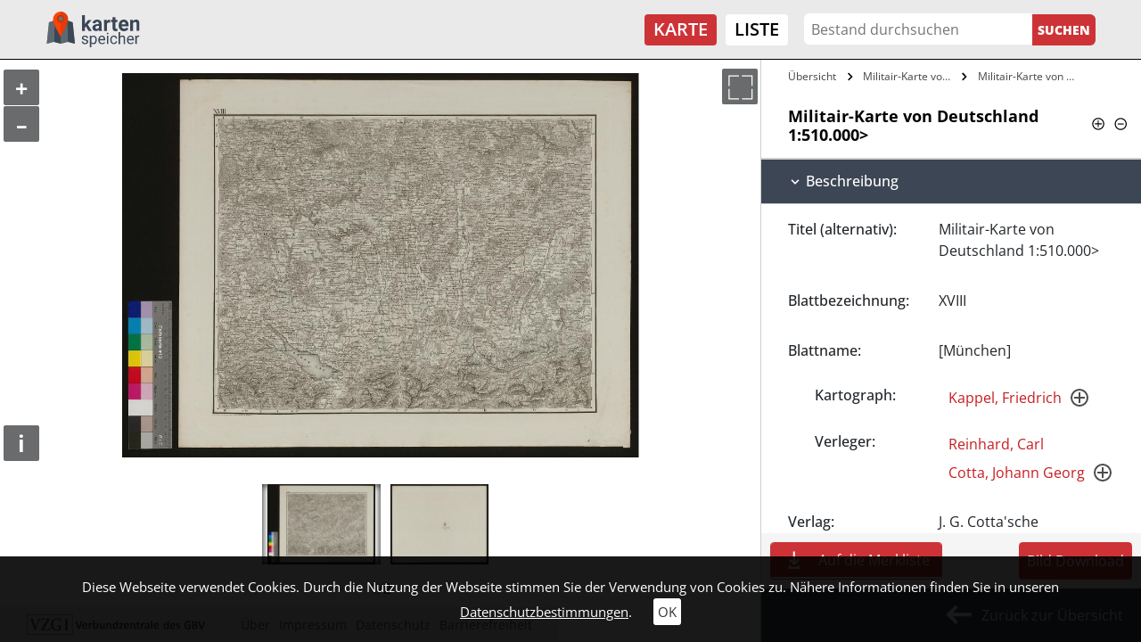

--- FILE ---
content_type: text/css; charset=utf-8
request_url: https://kartenspeicher.gbv.de/typo3conf/ext/jo_content/Resources/Public/Css/Fonts/RobotoCondensed.css?1692603837
body_size: 220
content:
@font-face {
    font-family: 'Roboto Condensed';
    font-style: normal;
    font-weight: 300;
    src: url(../../Fonts/Roboto_Condensed/robotocondensed-light.ttf) format('truetype'),
		 url(../../Fonts/Roboto_Condensed/robotocondensed-light.woff2) format('woff2'),
         url(../../Fonts/Roboto_Condensed/robotocondensed-light.woff) format('woff');
}
@font-face {
    font-family: 'Roboto Condensed';
    font-style: normal;
    font-weight: 400;
    src: url(../../Fonts/Roboto_Condensed/robotocondensed-regular.ttf) format('truetype'),
		 url(../../Fonts/Roboto_Condensed/robotocondensed-regular.woff2) format('woff2'),
         url(../../Fonts/Roboto_Condensed/robotocondensed-regular.woff) format('woff');
}
@font-face {
    font-family: 'Roboto Condensed';
    font-style: normal;
    font-weight: 700;
    src: url(../../Fonts/Roboto_Condensed/robotocondensed-bold.ttf) format('truetype'),
		 url(../../Fonts/Roboto_Condensed/robotocondensed-bold.woff2) format('woff2'),
         url(../../Fonts/Roboto_Condensed/robotocondensed-bold.woff) format('woff');
}
